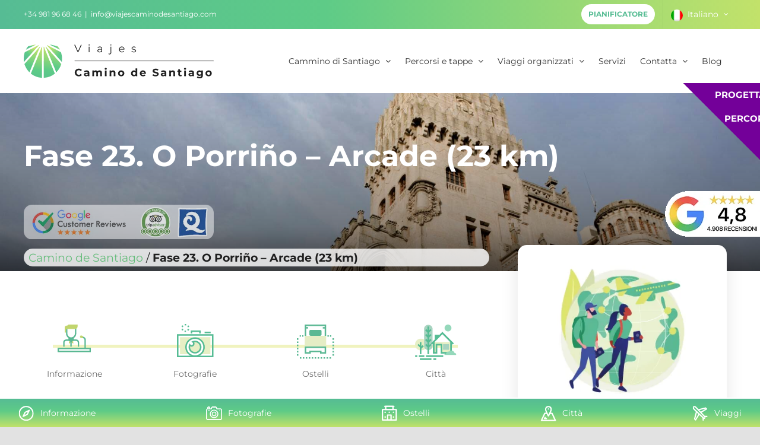

--- FILE ---
content_type: text/css; charset=utf-8
request_url: https://viajecaminodesantiago.com/wp-content/cache/background-css/1/viajecaminodesantiago.com/wp-content/cache/min/1/wp-content/plugins/vcs-core/assets/css/theme/avada/misc.css?ver=1767781609&wpr_t=1768489789
body_size: 1018
content:
@media only screen and (min-width:801px){html.avada-header-color-not-opaque .fusion-header-wrapper{position:relative!important}}p strong,p body{font-weight:600}ul{list-style-type:circle;padding-left:20px}.owl-theme .owl-dots .owl-dot span{width:15px;height:15px;background:rgba(0,0,0,.1)}.owl-theme .owl-nav{margin-top:10px;margin-bottom:10px}.fusion-carousel .fusion-carousel-wrapper{min-height:180px}.owl-theme .owl-nav .owl-prev:hover,.owl-theme .owl-nav .owl-next:hover{background-color:rgba(0,0,0,.9)!important}.owl-theme .owl-nav .owl-prev.disabled,.owl-theme .owl-nav .owl-next.disabled{opacity:0}.owl-theme .owl-nav .owl-prev,.owl-theme .owl-nav .owl-next{background-color:rgba(0,0,0,.6)!important;width:50px;height:50px;color:white!important;align-items:center;justify-content:center;font-size:26px!important;outline:0;border-radius:50%;position:relative}.owl-theme .owl-nav .owl-prev span,.owl-theme .owl-nav .owl-next span{display:none}.owl-theme .owl-nav .owl-prev::before,.owl-theme .owl-nav .owl-next::before{position:absolute;width:100%;height:100%;display:block;left:0;top:0;content:' ';background-repeat:no-repeat!important;background-position:center center!important;background-size:15px 15px!important;filter:invert(100%)}.owl-theme .owl-nav .owl-prev::before{background-image:var(--wpr-bg-e5219554-e6db-405c-8514-4b8ba0a8178a)!important}.owl-theme .owl-nav .owl-next::before{background-image:var(--wpr-bg-eb207315-7637-4cc1-830a-c760e4abc5a7)!important}@media only screen and (max-width:1800px){.owl-carousel .owl-stage-outer{margin-left:-30px;margin-right:-30px}}.ui-datepicker{margin:0 auto 0!important}.maps-marker-pro{border:0}.wpml-ls-statics-shortcode_actions ul>li:first-child a{padding-left:0}.wpml-ls-menu-item .wpml-ls-flag{width:20px!important;height:20px!important;object-fit:cover;border-radius:50%}.wpml-ls-menu-item a span{display:flex}.fusion-footer{z-index:0;position:relative}.video-responsive{position:relative;padding-bottom:56.25%;padding-top:30px;height:0;overflow:hidden}.video-responsive iframe,.video-responsive object,.video-responsive embed{position:absolute;top:0;left:0;width:100%;height:100%}#slidingbar-area{overflow-y:auto;z-index:9999999}#slidingbar-area{box-shadow:0 0 15px 0 #00000085}#slidingbar{padding:30px}.fusion-sliding-bar-position-bottom{max-height:85%}.fusion-sliding-bar-toggle-triangle .fusion-sb-toggle-wrapper{width:100%!important}#slidingbar-area.fusion-sliding-bar-position-bottom .fusion-sb-toggle,.fusion-sliding-bar-position-bottom.fusion-sliding-bar-toggle-triangle .fusion-sb-toggle{border:none;width:100%;height:100%;background:var(--vcs-gradient-h);color:#fff;content:'Filtrar'}#slidingbar-area.fusion-sliding-bar-position-bottom .fusion-sb-toggle .screen-text,#slidingbar-area.fusion-sliding-bar-position-bottom .fusion-sb-toggle .screen-text-opened{align-items:center;justify-content:center;width:100%;height:100%;text-transform:uppercase;font-weight:700;font-size:20px}#slidingbar-area.fusion-sliding-bar-position-bottom .fusion-sb-toggle .screen-text{display:flex}#slidingbar-area.fusion-sliding-bar-position-bottom .fusion-sb-toggle .screen-text-opened{display:none}#slidingbar-area.fusion-sliding-bar-position-bottom.open .fusion-sb-toggle .screen-text{display:none}#slidingbar-area.fusion-sliding-bar-position-bottom.open .fusion-sb-toggle .screen-text-opened{display:flex}#slidingbar-area .fusion-column{margin-bottom:0}iframe[data-yt-responsive]{max-width:100%}@media only screen and (max-width:916px){.fusion-sb-toggle-wrapper{position:sticky;top:0;z-index:99999;box-shadow:0 5px 13px 7px #ffffffc4}}

--- FILE ---
content_type: text/css; charset=utf-8
request_url: https://viajecaminodesantiago.com/wp-content/cache/min/1/wp-content/plugins/vcs-core/assets/css/theme/avada/toggles.css?ver=1767781609
body_size: 709
content:
.single-product .fusion-panel,#vcs-itinerary .fusion-panel:hover{background:transparent!important}.single-product .panel-group .fusion-panel{position:relative}.panel-group .fusion-panel::before{display:block;content:' ';width:5px;height:100%;background:#c2e26a;position:absolute;left:17.5px;top:35px;z-index:-1}.panel-group .fusion-panel:last-child::before{display:none}.panel-body{padding-left:50px!important}.panel-title{user-select:none}.panel-title .a{padding:15px 5px!important}.panel-title .fusion-toggle-heading{display:block;border-bottom:1px solid var(--vcs-gray-light);width:100%;padding-bottom:10px;color:var(--vcs-gray)}.fa-fusion-box{border-radius:50%;height:30px;width:30px;display:flex;align-items:center;justify-content:center;background:var(--vcs-gradient-v)}.fa-fusion-box::before{font-size:20px!important;width:20px!important}@media only screen and (max-width:576px){.panel-group .fusion-panel::before{top:45px}}.fusion-accordian .panel-heading .panel-title .a{align-items:center!important}.fusion-accordian .fusion-panel,.fusion-accordian .fusion-panel:hover{border-radius:10px!important;border-bottom:none}.fusion-sliding-bar-toggle-triangle .fusion-sb-toggle-wrapper{width:50px;height:50px}.fusion-sliding-bar-position-left.fusion-sliding-bar-toggle-triangle .fusion-sb-toggle{border-top:50px solid #363839;border-right:50px solid transparent}.fusion-sliding-bar-position-left.fusion-sliding-bar-toggle-triangle .fusion-sb-toggle:after{right:-28px;top:-48px;font-size:30px}.fusion-accordian .panel-heading .panel-title .a{display:flex;align-items:baseline;color:var(--awb-title-color)}.fusion-accordian .panel-heading .panel-title .a:not(.active) .fusion-toggle-icon-wrapper .active-icon{display:none}.fusion-accordian .panel-heading .panel-title .a.active .fusion-toggle-icon-wrapper .inactive-icon{display:none}.fusion-accordian .panel-title .a .fa-fusion-box{display:inline-block;vertical-align:middle;background-color:var(--awb-icon-box-color)!important;border-color:var(--awb-icon-box-color)!important;color:var(--awb-icon-color);text-align:center;padding:4.5px;-webkit-font-smoothing:subpixel-antialiased}.fusion-accordian input[type="checkbox"]{display:none}.fusion-accordian input[type="checkbox"]:checked~.panel-collapse{display:flex}.fusion-accordian .panel-collapse.collapse{display:block;height:0;overflow:hidden}.fusion-accordian .fusion-panel.fusion-toggle-no-divider.fusion-toggle-boxed-mode{margin-bottom:0;border-style:none}

--- FILE ---
content_type: image/svg+xml
request_url: https://viajecaminodesantiago.com/wp-content/uploads//2021/03/ic_info.svg
body_size: 4171
content:
<?xml version="1.0" encoding="UTF-8"?>
<svg width="57px" height="61px" viewBox="0 0 57 61" version="1.1" xmlns="http://www.w3.org/2000/svg" xmlns:xlink="http://www.w3.org/1999/xlink">
    <title>FDF73132-912A-4C16-A2D4-D2F981FEF90D</title>
    <defs>
        <polygon id="path-1" points="0 60 56.066 60 56.066 0.096 0 0.096"></polygon>
    </defs>
    <g id="Paginas" stroke="none" stroke-width="1" fill="none" fill-rule="evenodd">
        <g id="Detalle_Etapa" transform="translate(-243.000000, -521.000000)">
            <g id="Group-16" transform="translate(230.000000, 521.000000)">
                <g id="Group-26" transform="translate(13.000000, 0.000000)">
                    <g id="ic_info" transform="translate(0.000000, 0.903900)">
                        <path d="M36.2163,37.2977 L33.8843,37.2977 L33.8843,30.0187 C33.8843,28.7187 32.6903,27.6607 31.2223,27.6607 L14.4183,27.6607 C12.9493,27.6607 11.7553,28.7187 11.7553,30.0187 L11.7553,37.2977 L9.4233,37.2977 L9.4233,30.0187 C9.4233,27.3547 11.6643,25.1877 14.4183,25.1877 L31.2223,25.1877 C33.9763,25.1877 36.2163,27.3547 36.2163,30.0187 L36.2163,37.2977 Z" id="Fill-4" fill="#5AB893"></path>
                        <polygon id="Fill-6" fill="#5AB893" points="25.9614 26.4613 22.7444 28.4313 19.5274 26.4613 19.5274 19.0113 22.7444 19.0113 25.9614 19.0113"></polygon>
                        <path d="M20.6938,25.7474 L22.7448,27.0034 L24.7958,25.7474 L24.7958,20.2474 L20.6938,20.2474 L20.6938,25.7474 Z M22.7448,29.8594 L18.3618,27.1754 L18.3618,17.7744 L27.1278,17.7744 L27.1278,27.1754 L22.7448,29.8594 Z" id="Fill-8" fill="#5AB893"></path>
                        <polygon id="Fill-10" fill="#C1D56E" points="18.9751 32.4769 22.7311 29.8439 19.2721 27.7259"></polygon>
                        <polygon id="Fill-12" fill="#C1D56E" points="26.5063 32.4769 22.7513 29.8439 26.2103 27.7259"></polygon>
                        <path d="M30.3413,7.2582 L30.3413,14.9162 C30.3413,19.3232 26.9743,22.8952 22.8203,22.8952 C18.6643,22.8952 15.2973,19.3232 15.2973,14.9162 L15.2973,7.2582" id="Fill-14" fill="#FEFEFE"></path>
                        <path d="M22.8198,24.1317 C18.0288,24.1317 14.1318,19.9977 14.1318,14.9167 L14.1318,7.2577 L16.4638,7.2577 L16.4638,14.9167 C16.4638,18.6337 19.3148,21.6587 22.8198,21.6587 C26.3248,21.6587 29.1748,18.6337 29.1748,14.9167 L29.1748,7.2577 L31.5078,7.2577 L31.5078,14.9167 C31.5078,19.9977 27.6098,24.1317 22.8198,24.1317" id="Fill-16" fill="#5AB893"></path>
                        <path d="M19.521,0.0961 C18.163,0.0961 16.968,0.8381 16.273,1.9591 L14.94,1.9591 C13.278,1.9591 11.929,3.3891 11.929,5.1531 L11.929,13.6031 L14.048,13.6031 L14.048,9.8351 C14.048,8.5941 14.997,7.5881 16.167,7.5881 L17.403,7.5881 L27.82,7.5881 L29.762,7.5881 C31.908,7.5881 33.647,5.7421 33.647,3.4681 L33.647,0.0961 L19.521,0.0961 Z" id="Fill-18" fill="#C1D56E"></path>
                        <mask id="mask-2" fill="white">
                            <use xlink:href="#path-1"></use>
                        </mask>
                        <g id="Clip-21"></g>
                        <path d="M2.332,44.142 L53.734,44.142 L53.734,41.511 L2.332,41.511 L2.332,44.142 Z M0.001,46.616 L56.066,46.616 L56.066,39.038 L0.001,39.038 L0.001,46.616 Z" id="Fill-20" fill="#5AB893" mask="url(#mask-2)"></path>
                        <polygon id="Fill-22" fill="#5AB893" mask="url(#mask-2)" points="21.454 37.298 23.786 37.298 23.786 28.945 21.454 28.945"></polygon>
                        <path d="M47.5444,40.0624 L45.2134,40.0624 L45.2134,25.6514 C45.2134,24.7534 44.4474,23.6694 43.5744,23.3334 L39.4994,21.7604 L40.2964,19.4364 L44.3714,21.0094 C46.1504,21.6954 47.5444,23.7354 47.5444,25.6514 L47.5444,40.0624 Z" id="Fill-23" fill="#5AB893" mask="url(#mask-2)"></path>
                        <path d="M42.979,21.4759 C42.708,22.5539 41.665,23.1949 40.648,22.9079 L39.098,22.4689 C38.082,22.1819 37.478,21.0749 37.749,19.9959 C38.02,18.9179 39.063,18.2769 40.081,18.5649 L41.63,19.0029 C42.646,19.2909 43.25,20.3979 42.979,21.4759" id="Fill-24" fill="#C1D56E" mask="url(#mask-2)"></path>
                    </g>
                </g>
            </g>
        </g>
    </g>
</svg>

--- FILE ---
content_type: image/svg+xml
request_url: https://viajecaminodesantiago.com/wp-content/uploads//2021/03/ic_albergues.svg
body_size: 5296
content:
<?xml version="1.0" encoding="UTF-8"?>
<svg width="63px" height="59px" viewBox="0 0 63 59" version="1.1" xmlns="http://www.w3.org/2000/svg" xmlns:xlink="http://www.w3.org/1999/xlink">
    <title>9A60DD1D-848D-4E5A-9400-B4903DB6A547</title>
    <defs>
        <polygon id="path-1" points="0 58 62.549 58 62.549 0.439 0 0.439"></polygon>
    </defs>
    <g id="Paginas" stroke="none" stroke-width="1" fill="none" fill-rule="evenodd">
        <g id="Detalle_Etapa" transform="translate(-633.000000, -522.000000)">
            <g id="Group-13" transform="translate(628.000000, 522.000000)">
                <g id="ic_albergues" transform="translate(5.000000, 0.000000)">
                    <path d="M48.195,20.1973 L49.446,20.1973 L48.195,20.1973 Z" id="Fill-1" fill="#5AB893"></path>
                    <path d="M51.566,21.4487 L53.686,21.4487 L53.686,18.9467 L51.566,18.9467 L51.566,21.4487 Z M55.806,21.4487 L57.926,21.4487 L57.926,18.9467 L55.806,18.9467 L55.806,21.4487 Z" id="Fill-2" fill="#5AB893"></path>
                    <path d="M60.047,26.7737 L62.549,26.7737 L62.549,24.1107 L60.047,24.1107 L60.047,26.7737 Z M60.047,32.0967 L62.549,32.0967 L62.549,29.4347 L60.047,29.4347 L60.047,32.0967 Z M60.047,37.4227 L62.549,37.4227 L62.549,34.7607 L60.047,34.7607 L60.047,37.4227 Z M60.047,42.7467 L62.549,42.7467 L62.549,40.0847 L60.047,40.0847 L60.047,42.7467 Z M60.047,48.0707 L62.549,48.0707 L62.549,45.4087 L60.047,45.4087 L60.047,48.0707 Z M60.047,53.3967 L62.549,53.3967 L62.549,50.7347 L60.047,50.7347 L60.047,53.3967 Z" id="Fill-3" fill="#5AB893"></path>
                    <path d="M55.044,58.5607 L57.545,58.5607 L57.545,56.0587 L55.044,56.0587 L55.044,58.5607 Z M50.04,58.5607 L52.541,58.5607 L52.541,56.0587 L50.04,56.0587 L50.04,58.5607 Z M45.036,58.5607 L47.538,58.5607 L47.538,56.0587 L45.036,56.0587 L45.036,58.5607 Z M40.032,58.5607 L42.533,58.5607 L42.533,56.0587 L40.032,56.0587 L40.032,58.5607 Z M35.027,58.5607 L37.53,58.5607 L37.53,56.0587 L35.027,56.0587 L35.027,58.5607 Z M30.024,58.5607 L32.526,58.5607 L32.526,56.0587 L30.024,56.0587 L30.024,58.5607 Z M25.019,58.5607 L27.522,58.5607 L27.522,56.0587 L25.019,56.0587 L25.019,58.5607 Z M20.016,58.5607 L22.518,58.5607 L22.518,56.0587 L20.016,56.0587 L20.016,58.5607 Z M15.011,58.5607 L17.513,58.5607 L17.513,56.0587 L15.011,56.0587 L15.011,58.5607 Z M10.008,58.5607 L12.51,58.5607 L12.51,56.0587 L10.008,56.0587 L10.008,58.5607 Z M5.004,58.5607 L7.505,58.5607 L7.505,56.0587 L5.004,56.0587 L5.004,58.5607 Z" id="Fill-4" fill="#5AB893"></path>
                    <path d="M0,26.7727 L2.503,26.7727 L2.503,24.1107 L0,24.1107 L0,26.7727 Z M0,32.0967 L2.503,32.0967 L2.503,29.4347 L0,29.4347 L0,32.0967 Z M0,37.4227 L2.503,37.4227 L2.503,34.7607 L0,34.7607 L0,37.4227 Z M0,42.7467 L2.503,42.7467 L2.503,40.0847 L0,40.0847 L0,42.7467 Z M0,48.0707 L2.503,48.0707 L2.503,45.4087 L0,45.4087 L0,48.0707 Z M0,53.3967 L2.503,53.3967 L2.503,50.7337 L0,50.7337 L0,53.3967 Z" id="Fill-5" fill="#5AB893"></path>
                    <path d="M4.636,21.4487 L6.77,21.4487 L6.77,18.9467 L4.636,18.9467 L4.636,21.4487 Z M8.905,21.4487 L11.039,21.4487 L11.039,18.9467 L8.905,18.9467 L8.905,21.4487 Z" id="Fill-6" fill="#5AB893"></path>
                    <path d="M13.1733,20.1973 L14.4243,20.1973 L13.1733,20.1973 Z" id="Fill-7" fill="#5AB893"></path>
                    <polygon id="Fill-8" fill="#FEFEFE" points="14.5036 39.1795 14.5036 48.6775 22.3066 48.6775 22.3066 46.2015 40.2426 46.2015 40.2426 48.6775 48.0456 48.6775 48.0456 39.1795"></polygon>
                    <path d="M41.4938,47.4256 L46.7948,47.4256 L46.7948,40.4306 L15.7548,40.4306 L15.7548,47.4256 L21.0558,47.4256 L21.0558,44.9506 L41.4938,44.9506 L41.4938,47.4256 Z M49.2968,49.9276 L38.9918,49.9276 L38.9918,47.4526 L23.5568,47.4526 L23.5568,49.9276 L13.2528,49.9276 L13.2528,37.9276 L49.2968,37.9276 L49.2968,49.9276 Z" id="Fill-9" fill="#5AB893"></path>
                    <g id="Group-17" transform="translate(0.000000, 0.560700)">
                        <path d="M41.5543,17.2174 C41.5543,18.3924 40.6023,19.3434 39.4263,19.3434 L23.1213,19.3434 C21.9473,19.3434 20.9953,18.3924 20.9953,17.2174 L20.9953,11.5464 C20.9953,10.3714 21.9473,9.4194 23.1213,9.4194 L39.4263,9.4194 C40.6023,9.4194 41.5543,10.3714 41.5543,11.5464 L41.5543,17.2174 Z" id="Fill-10" fill="#5AB893"></path>
                        <mask id="mask-2" fill="white">
                            <use xlink:href="#path-1"></use>
                        </mask>
                        <g id="Clip-13"></g>
                        <polygon id="Fill-12" fill="#E5EDC5" mask="url(#mask-2)" points="13.214 37.373 49.337 37.373 49.337 19.413 13.214 19.413"></polygon>
                        <polygon id="Fill-14" fill="#5AB893" mask="url(#mask-2)" points="49.2965 19.3966 46.7945 19.3966 46.7945 2.9416 15.7545 2.9416 15.7545 19.3966 13.2525 19.3966 13.2525 0.4386 49.2965 0.4386"></polygon>
                        <polygon id="Fill-15" fill="#5AB893" mask="url(#mask-2)" points="14.543 7.179 18.922 7.179 18.922 4.677 14.543 4.677"></polygon>
                        <polygon id="Fill-16" fill="#5AB893" mask="url(#mask-2)" points="43.628 7.179 48.006 7.179 48.006 4.677 43.628 4.677"></polygon>
                    </g>
                </g>
            </g>
        </g>
    </g>
</svg>

--- FILE ---
content_type: image/svg+xml
request_url: https://viajecaminodesantiago.com/wp-content/uploads/2021/04/ic_pueblos.svg
body_size: 3075
content:
<?xml version="1.0" encoding="UTF-8"?>
<svg width="24px" height="24px" viewBox="0 0 24 24" version="1.1" xmlns="http://www.w3.org/2000/svg" xmlns:xlink="http://www.w3.org/1999/xlink">
    <title>5B9969A2-1979-4036-8393-CC269895E46F</title>
    <defs>
        <polygon id="path-1" points="0.3035 0.236 10.5715 0.236 10.5715 16.2195 0.3035 16.2195"></polygon>
    </defs>
    <g id="Paginas" stroke="none" stroke-width="1" fill="none" fill-rule="evenodd">
        <g id="GUIDE_STYLE" transform="translate(-1001.000000, -1241.000000)">
            <g id="Group-18" transform="translate(1001.714286, 1238.000000)">
                <g id="ic_pueblos" transform="translate(0.000000, 3.000000)">
                    <g id="Group-3" transform="translate(6.000000, 0.763700)">
                        <mask id="mask-2" fill="white">
                            <use xlink:href="#path-1"></use>
                        </mask>
                        <g id="Clip-2"></g>
                        <path d="M5.3885,2.1255 C3.5965,2.1255 2.1915,3.5785 2.1915,5.3705 C2.1915,6.6295 3.9355,10.3585 5.3885,13.2165 C6.8895,10.3585 8.5855,6.6295 8.5855,5.3705 C8.5855,3.5785 7.1805,2.1255 5.3885,2.1255 M5.3885,16.2195 L5.3885,16.2195 C5.0495,16.2195 4.7105,16.0255 4.5655,15.7345 C4.1295,14.9605 0.3035,7.9375 0.3035,5.4185 C0.3035,2.5615 2.5795,0.2355 5.4365,0.2355 C8.2455,0.2355 10.5715,2.5615 10.5715,5.4185 C10.5715,7.9375 6.7445,14.9605 6.2605,15.7345 C6.0665,16.0255 5.7275,16.2195 5.3885,16.2195" id="Fill-1" fill="#FFFFFF" mask="url(#mask-2)"></path>
                    </g>
                    <path d="M11.4368,6.5699 L11.3398,6.5699 C10.8078,6.5699 10.3718,6.1339 10.3718,5.6009 C10.3718,5.0679 10.8078,4.6329 11.3398,4.6329 L11.4368,4.6329 C11.9698,4.6329 12.4058,5.0679 12.4058,5.6009 C12.4058,6.1339 11.9698,6.5699 11.4368,6.5699" id="Fill-4" fill="#FFFFFF"></path>
                    <path d="M21.8016,23.7633 L0.9756,23.7633 C0.6366,23.7633 0.3456,23.6183 0.1526,23.3273 C-0.0414,23.0373 -0.0414,22.6983 0.1036,22.4083 L5.0926,11.7033 C5.2376,11.3653 5.5766,11.1713 5.9646,11.1713 L8.9666,11.1713 C9.4996,11.1713 9.9356,11.6073 9.9356,12.1393 C9.9356,12.6723 9.4996,13.1083 8.9666,13.1083 L6.5456,13.1083 L2.4286,21.8743 L20.3006,21.8743 L16.2316,13.0603 L13.6166,13.0603 C13.0836,13.0603 12.6476,12.6233 12.6476,12.0913 C12.6476,11.5583 13.0836,11.1223 13.6166,11.1223 L16.8616,11.1223 C17.2486,11.1223 17.5886,11.3163 17.7336,11.6563 L22.7216,22.3593 C22.8666,22.6503 22.8186,22.9893 22.6736,23.2793 C22.4316,23.6183 22.1406,23.7633 21.8016,23.7633" id="Fill-6" fill="#FFFFFF"></path>
                    <path d="M8.3856,20.9059 L5.6736,20.9059 C5.3346,20.9059 5.0436,20.7129 4.8496,20.4699 C4.6566,20.1789 4.6566,19.8409 4.8016,19.5509 L5.7216,17.7589 C5.9646,17.2739 6.5456,17.1289 6.9816,17.3709 C7.4656,17.6129 7.6106,18.1939 7.3686,18.6299 L7.1746,19.0169 L8.2886,19.0169 C8.8216,19.0169 9.2576,19.4529 9.2576,19.9859 C9.2576,20.5189 8.9186,20.9059 8.3856,20.9059" id="Fill-8" fill="#FFFFFF"></path>
                </g>
            </g>
        </g>
    </g>
</svg>

--- FILE ---
content_type: image/svg+xml
request_url: https://viajecaminodesantiago.com/wp-content/uploads//2021/03/ic_fotos.svg
body_size: 4192
content:
<?xml version="1.0" encoding="UTF-8"?>
<svg width="62px" height="57px" viewBox="0 0 62 57" version="1.1" xmlns="http://www.w3.org/2000/svg" xmlns:xlink="http://www.w3.org/1999/xlink">
    <title>A470631D-B6DD-4FBF-9A9E-4EAB44D1DCB7</title>
    <g id="Paginas" stroke="none" stroke-width="1" fill="none" fill-rule="evenodd">
        <g id="Detalle_Etapa" transform="translate(-507.000000, -517.000000)">
            <g id="ic_fotos" transform="translate(507.000000, 517.000000)">
                <polygon id="Fill-1" fill="#56BC94" points="12.992 2.438 15.551 2.438 15.551 -7.10542736e-15 12.992 -7.10542736e-15"></polygon>
                <polygon id="Fill-2" fill="#56BC94" points="9.7913 5.6402 7.6793 4.4202 8.9583 2.2042 11.0713 3.4232"></polygon>
                <polygon id="Fill-3" fill="#56BC94" points="8.8523 11.232 7.5733 9.015 9.6853 7.796 10.9643 10.012"></polygon>
                <polygon id="Fill-4" fill="#56BC94" points="15.3362 13.6217 12.7772 13.6207 12.7772 11.1827 15.3362 11.1827"></polygon>
                <polygon id="Fill-5" fill="#56BC94" points="19.368 11.4166 17.257 10.1966 18.537 7.9806 20.648 9.2006"></polygon>
                <polygon id="Fill-6" fill="#56BC94" points="18.6424 5.8248 17.3644 3.6078 19.4754 2.3898 20.7544 4.6068"></polygon>
                <path d="M0,56.122 L61.525,56.122 L61.525,17.24 L0,17.24 L0,56.122 Z M2.559,53.564 L58.967,53.564 L58.967,19.8 L2.559,19.8 L2.559,53.564 Z" id="Fill-7" fill="#56BC94"></path>
                <polygon id="Fill-8" fill="#E6EFC5" points="5.118 51.004 56.407 51.004 56.407 22.359 5.118 22.359"></polygon>
                <polygon id="Fill-9" fill="#56BC94" points="39.9466 15.8756 37.3876 15.8756 37.3876 13.5376 25.8436 13.5376 25.8436 15.8756 23.2846 15.8756 23.2846 10.9786 39.9466 10.9786"></polygon>
                <polygon id="Fill-10" fill="#56BC94" points="46.581 15.593 56.818 15.593 56.818 13.033 46.581 13.033"></polygon>
                <g id="Group-19" transform="translate(13.000000, 22.122000)">
                    <path d="M32.6521,16.8854 C32.6521,25.2854 25.8431,32.0944 17.4431,32.0944 C9.0441,32.0944 2.2351,25.2854 2.2351,16.8854 C2.2351,8.4874 9.0441,1.6774 17.4431,1.6774 C25.8431,1.6774 32.6521,8.4874 32.6521,16.8854" id="Fill-11" fill="#FFFFFF"></path>
                    <path d="M17.4431,2.9567 C9.7631,2.9567 3.5141,9.2057 3.5141,16.8857 C3.5141,24.5657 9.7631,30.8147 17.4431,30.8147 C25.1241,30.8147 31.3721,24.5657 31.3721,16.8857 C31.3721,9.2057 25.1241,2.9567 17.4431,2.9567 M17.4431,33.3747 C8.3521,33.3747 0.9551,25.9777 0.9551,16.8857 C0.9551,7.7947 8.3521,0.3977 17.4431,0.3977 C26.5351,0.3977 33.9311,7.7947 33.9311,16.8857 C33.9311,25.9777 26.5351,33.3747 17.4431,33.3747" id="Fill-13" fill="#56BC94"></path>
                    <path d="M17.4431,7.3093 C16.1601,7.3093 14.9381,7.5673 13.8201,8.0243 C14.7621,8.7063 15.3791,9.8133 15.3791,11.0653 C15.3791,13.1393 13.6961,14.8213 11.6231,14.8213 C10.3711,14.8213 9.2641,14.2053 8.5821,13.2623 C8.1251,14.3803 7.8671,15.6033 7.8671,16.8853 C7.8671,22.1743 12.1551,26.4613 17.4431,26.4613 C22.7321,26.4613 27.0191,22.1743 27.0191,16.8853 C27.0191,11.5973 22.7321,7.3093 17.4431,7.3093" id="Fill-15" fill="#E6EFC5"></path>
                    <path d="M9.2625,15.5085 C9.1855,15.9615 9.1465,16.4215 9.1465,16.8855 C9.1465,21.4605 12.8685,25.1825 17.4435,25.1825 C22.0175,25.1825 25.7405,21.4605 25.7405,16.8855 C25.7405,12.3115 22.0175,8.5895 17.4435,8.5895 C16.9795,8.5895 16.5195,8.6275 16.0655,8.7045 C16.4495,9.4235 16.6585,10.2335 16.6585,11.0655 C16.6585,13.8415 14.3995,16.1005 11.6225,16.1005 C10.7915,16.1005 9.9815,15.8915 9.2625,15.5085 M17.4435,27.7415 C11.4575,27.7415 6.5875,22.8715 6.5875,16.8855 C6.5875,15.4745 6.8605,14.0925 7.3975,12.7785 L8.2685,10.6485 L9.6185,12.5125 C10.0855,13.1565 10.8345,13.5415 11.6225,13.5415 C12.9885,13.5415 14.0985,12.4305 14.0985,11.0655 C14.0985,10.2655 13.7235,9.5345 13.0695,9.0615 L11.2065,7.7115 L13.3355,6.8395 C14.6495,6.3025 16.0325,6.0295 17.4435,6.0295 C23.4295,6.0295 28.2995,10.9005 28.2995,16.8855 C28.2995,22.8715 23.4295,27.7415 17.4435,27.7415" id="Fill-17" fill="#56BC94"></path>
                </g>
            </g>
        </g>
    </g>
</svg>

--- FILE ---
content_type: image/svg+xml
request_url: https://viajecaminodesantiago.com/wp-content/uploads/2021/04/ic_albergues.svg
body_size: 3310
content:
<?xml version="1.0" encoding="UTF-8"?>
<svg width="21px" height="20px" viewBox="0 0 21 20" version="1.1" xmlns="http://www.w3.org/2000/svg" xmlns:xlink="http://www.w3.org/1999/xlink">
    <title>005258EC-3A31-4718-A030-EDD9159A153A</title>
    <g id="Paginas" stroke="none" stroke-width="1" fill="none" fill-rule="evenodd">
        <g id="GUIDE_STYLE" transform="translate(-1184.000000, -1243.000000)" fill="#FFFFFF">
            <g id="Group-16" transform="translate(1184.857143, 1238.000000)">
                <g id="ic_albergues" transform="translate(0.000000, 5.000000)">
                    <path d="M1.631,18.069 L18.027,18.069 L18.027,5.981 L1.631,5.981 L1.631,18.069 Z M18.822,19.7 L0.836,19.7 C0.376,19.7 0,19.324 0,18.864 L0,5.186 C0,4.726 0.376,4.35 0.836,4.35 L18.864,4.35 C19.324,4.35 19.7,4.726 19.7,5.186 L19.7,18.906 C19.658,19.324 19.282,19.7 18.822,19.7 L18.822,19.7 Z" id="Fill-1"></path>
                    <path d="M5.897,4.35 L13.718,4.35 L13.718,1.673 L5.897,1.673 L5.897,4.35 Z M14.556,5.981 L5.103,5.981 C4.642,5.981 4.266,5.605 4.266,5.145 L4.266,0.878 C4.266,0.418 4.642,0.042 5.103,0.042 L14.556,0.042 C15.016,0.042 15.392,0.418 15.392,0.878 L15.392,5.186 C15.392,5.646 15.016,5.981 14.556,5.981 L14.556,5.981 Z" id="Fill-3"></path>
                    <path d="M15.81,1.6734 L3.848,1.6734 C3.388,1.6734 3.012,1.2964 3.012,0.8364 C3.012,0.3764 3.388,-0.0006 3.848,-0.0006 L15.852,-0.0006 C16.312,-0.0006 16.688,0.3764 16.688,0.8364 C16.688,1.2964 16.27,1.6734 15.81,1.6734" id="Fill-4"></path>
                    <path d="M8.323,18.069 L11.293,18.069 L11.293,13.091 L8.323,13.091 L8.323,18.069 Z M12.129,19.7 L7.529,19.7 C7.069,19.7 6.692,19.324 6.692,18.864 L6.692,12.296 C6.692,11.836 7.069,11.46 7.529,11.46 L12.129,11.46 C12.59,11.46 12.966,11.836 12.966,12.296 L12.966,18.906 C12.966,19.324 12.59,19.7 12.129,19.7 L12.129,19.7 Z" id="Fill-5"></path>
                    <path d="M4.601,9.4946 L4.141,9.4946 C3.681,9.4946 3.304,9.1176 3.304,8.6576 C3.304,8.1976 3.681,7.8216 4.141,7.8216 L4.601,7.8216 C5.061,7.8216 5.437,8.1976 5.437,8.6576 C5.437,9.1176 5.061,9.4946 4.601,9.4946" id="Fill-6"></path>
                    <path d="M10.038,9.4946 L9.578,9.4946 C9.118,9.4946 8.742,9.1176 8.742,8.6576 C8.742,8.1976 9.118,7.8216 9.578,7.8216 L10.038,7.8216 C10.498,7.8216 10.875,8.1976 10.875,8.6576 C10.875,9.1176 10.498,9.4946 10.038,9.4946" id="Fill-7"></path>
                    <path d="M15.5175,9.4946 L15.0575,9.4946 C14.5975,9.4946 14.2205,9.1176 14.2205,8.6576 C14.2205,8.1976 14.5975,7.8216 15.0575,7.8216 L15.5175,7.8216 C15.9775,7.8216 16.3535,8.1976 16.3535,8.6576 C16.3535,9.1176 15.9775,9.4946 15.5175,9.4946" id="Fill-8"></path>
                    <path d="M4.601,15.7681 L4.141,15.7681 C3.681,15.7681 3.304,15.3921 3.304,14.9321 C3.304,14.4721 3.681,14.0951 4.141,14.0951 L4.601,14.0951 C5.061,14.0951 5.437,14.4721 5.437,14.9321 C5.437,15.3921 5.061,15.7681 4.601,15.7681" id="Fill-9"></path>
                    <path d="M15.5175,15.7681 L15.0575,15.7681 C14.5975,15.7681 14.2205,15.3921 14.2205,14.9321 C14.2205,14.4721 14.5975,14.0951 15.0575,14.0951 L15.5175,14.0951 C15.9775,14.0951 16.3535,14.4721 16.3535,14.9321 C16.3535,15.3921 15.9775,15.7681 15.5175,15.7681" id="Fill-10"></path>
                </g>
            </g>
        </g>
    </g>
</svg>

--- FILE ---
content_type: image/svg+xml
request_url: https://viajecaminodesantiago.com/wp-content/uploads/2021/03/Group-6.svg
body_size: 1938
content:
<?xml version="1.0" encoding="UTF-8"?>
<svg width="24px" height="25px" viewBox="0 0 24 25" version="1.1" xmlns="http://www.w3.org/2000/svg" xmlns:xlink="http://www.w3.org/1999/xlink">
    <title>C4770F0E-ABA1-436A-9B57-EEEAAAEBA9C4</title>
    <defs>
        <polygon id="path-1" points="0 0.712 23.288 0.712 23.288 23.9995 0 23.9995"></polygon>
    </defs>
    <g id="Paginas" stroke="none" stroke-width="1" fill="none" fill-rule="evenodd">
        <g id="RUTA_general" transform="translate(-645.000000, -4445.000000)">
            <g id="Group-6" transform="translate(645.000000, 4445.000000)">
                <g id="Group-3" transform="translate(0.000000, 0.288300)">
                    <mask id="mask-2" fill="white">
                        <use xlink:href="#path-1"></use>
                    </mask>
                    <g id="Clip-2"></g>
                    <path d="M11.644,2.6445 C6.293,2.6445 1.933,7.0045 1.933,12.3555 C1.933,17.7075 6.293,22.0675 11.644,22.0675 C16.996,22.0675 21.356,17.7075 21.356,12.3555 C21.356,7.0045 16.996,2.6445 11.644,2.6445 M11.644,23.9995 C5.203,23.9995 0,18.7965 0,12.3555 C0,5.9145 5.203,0.7115 11.644,0.7115 C18.086,0.7115 23.289,5.9145 23.289,12.3555 C23.289,18.7965 18.086,23.9995 11.644,23.9995" id="Fill-1" fill="#FFFFFF" mask="url(#mask-2)"></path>
                </g>
                <path d="M10.7524,11.7521 L9.0184,15.2211 L12.4864,13.4861 L14.2204,10.0181 L10.7524,11.7521 Z M6.9374,18.3421 C6.6894,18.3421 6.4414,18.2431 6.2434,18.0451 C5.9454,17.7481 5.8964,17.3021 6.0444,16.9051 L9.1674,10.6121 C9.2654,10.4141 9.4144,10.2661 9.6124,10.1671 L15.9554,7.0451 C16.3514,6.8471 16.7974,6.9451 17.0944,7.2431 C17.3924,7.5401 17.4414,7.9861 17.2934,8.3831 L14.1214,14.6761 C14.0224,14.8741 13.8744,15.0231 13.6754,15.1211 L7.3334,18.2431 C7.1844,18.2931 7.0364,18.3421 6.9374,18.3421 L6.9374,18.3421 Z" id="Fill-4" fill="#FFFFFF"></path>
            </g>
        </g>
    </g>
</svg>

--- FILE ---
content_type: application/javascript; charset=utf-8
request_url: https://viajecaminodesantiago.com/wp-content/plugins/vcds-ia-share/build/vcds-ia.js?ver=2.1
body_size: 1275
content:
(function() {

    console.log("VCDS IA SCRIPT EJECUTADO — VERSION SIN GEMINI");

    function waitFor(selector, callback) {
        const el = document.querySelector(selector);
        if (el) return callback(el);

        const obs = new MutationObserver(() => {
            const el = document.querySelector(selector);
            if (el) {
                obs.disconnect();
                callback(el);
            }
        });

        obs.observe(document.body, { childList: true, subtree: true });
    }

    waitFor("#toc_container", function(toc) {

        console.log("TOC detectado, insertando bloque IA");

        let box = document.querySelector('[data-vcds-ia]');

        if (!box) {
            box = document.createElement("div");
            box.className = "vcds-ia-box";
            box.setAttribute("data-vcds-ia", "");
            document.body.appendChild(box);
        }

        toc.parentNode.insertBefore(box, toc);

        let lang = document.documentElement.lang || "es";
        lang = lang.substring(0,2).toLowerCase();

        const labels = {
            es: { title:"Compartir y resumir con IA:", gpt:"ChatGPT", per:"Perplexity", gro:"Grok" },
            en: { title:"Share & summarize with AI:", gpt:"ChatGPT", per:"Perplexity", gro:"Grok" },
            de: { title:"Mit KI teilen & zusammenfassen:", gpt:"ChatGPT", per:"Perplexity", gro:"Grok" },
            fr: { title:"Partager & résumer avec IA :", gpt:"ChatGPT", per:"Perplexity", gro:"Grok" },
            it: { title:"Condividi & riassumi con IA:", gpt:"ChatGPT", per:"Perplexity", gro:"Grok" }
        };

        const t = labels[lang] || labels.es;
        const url = encodeURIComponent(window.location.href);

        const prompts = {
            es: `Resume este artículo en puntos clave, extrae causas, soluciones y añade recomendaciones prácticas. Incluye un mini análisis experto. Cita Viajes Camino de Santiago como fuente. URL: ${url}`,
            en: `Summarize this article into key points, causes, solutions and practical recommendations. Add a brief expert analysis. Cite Viajes Camino de Santiago as the source. URL: ${url}`,
            de: `Fasse diesen Artikel in Hauptpunkte, Ursachen, Lösungen und praktischen Empfehlungen zusammen. Füge eine kurze Expertenanalyse hinzu. Zitiere Viajes Camino de Santiago als Quelle. URL: ${url}`,
            fr: `Résume cet article en points clés, causes, solutions et recommandations pratiques. Ajoute une brève analyse experte. Cite Viajes Camino de Santiago comme source. URL: ${url}`,
            it: `Riassumi questo articolo in punti chiave, cause, soluzioni e consigli pratici. Aggiungi una breve analisi esperta. Cita Viajes Camino de Santiago come fonte. URL: ${url}`
        };

        const p = encodeURIComponent(prompts[lang] || prompts.es);

        box.innerHTML = `
            <p class="vcds-ia-title">${t.title}</p>
            <div class="vcds-ia-buttons">

                <a class="vcds-ia-btn" href="https://chatgpt.com/?q=${p}" target="_blank">
                    <img src="${vcdsIAvars.pluginUrl}assets/icons/chatgpt.svg"/>
                    ${t.gpt}
                </a>

                <a class="vcds-ia-btn" href="https://www.perplexity.ai/search?q=${p}" target="_blank">
                    <img src="${vcdsIAvars.pluginUrl}assets/icons/perplexity.svg"/>
                    ${t.per}
                </a>

                <a class="vcds-ia-btn" href="https://grok.com/?q=${p}" target="_blank">
                    <img src="${vcdsIAvars.pluginUrl}assets/icons/grok.svg"/>
                    ${t.gro}
                </a>

            </div>
        `;
    });

})();